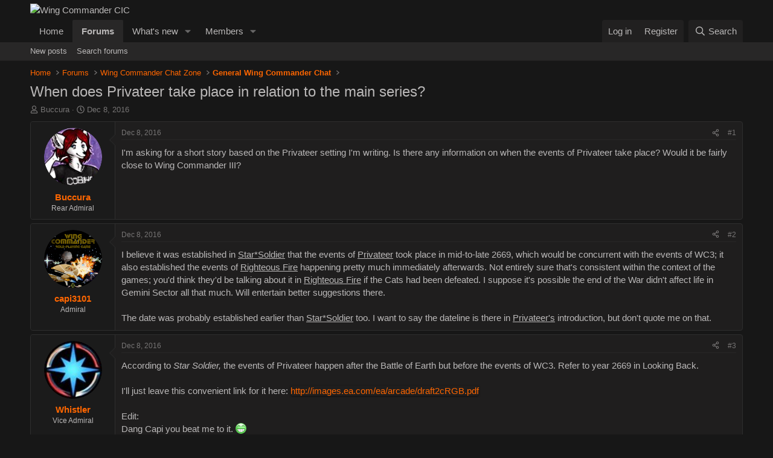

--- FILE ---
content_type: text/html; charset=utf-8
request_url: https://www.wcnews.com/chatzone/threads/when-does-privateer-take-place-in-relation-to-the-main-series.28653/
body_size: 16755
content:
<!DOCTYPE html>
<html id="XF" lang="en-US" dir="LTR"
	data-xf="2.3"
	data-app="public"
	
	
	data-template="thread_view"
	data-container-key="node-4"
	data-content-key="thread-28653"
	data-logged-in="false"
	data-cookie-prefix="xf_"
	data-csrf="1769602917,fe04f71667ea11b6780dc1e0e4157887"
	class="has-no-js template-thread_view"
	>
<head>
	
	
	

	<meta charset="utf-8" />
	<title>When does Privateer take place in relation to the main series? | Wing Commander CIC</title>
	<link rel="manifest" href="/chatzone/webmanifest.php">

	<meta http-equiv="X-UA-Compatible" content="IE=Edge" />
	<meta name="viewport" content="width=device-width, initial-scale=1, viewport-fit=cover">

	
		<meta name="theme-color" content="#171717" />
	

	<meta name="apple-mobile-web-app-title" content="WC CIC">
	

	
		
		<meta name="description" content="I&#039;m asking for a short story based on the Privateer setting I&#039;m writing. Is there any information on when the events of Privateer take place? Would it be..." />
		<meta property="og:description" content="I&#039;m asking for a short story based on the Privateer setting I&#039;m writing. Is there any information on when the events of Privateer take place? Would it be fairly close to Wing Commander III?" />
		<meta property="twitter:description" content="I&#039;m asking for a short story based on the Privateer setting I&#039;m writing. Is there any information on when the events of Privateer take place? Would it be fairly close to Wing Commander III?" />
	
	
		<meta property="og:url" content="https://www.wcnews.com/chatzone/threads/when-does-privateer-take-place-in-relation-to-the-main-series.28653/" />
	
		<link rel="canonical" href="https://www.wcnews.com/chatzone/threads/when-does-privateer-take-place-in-relation-to-the-main-series.28653/" />
	

	
		
	
	
	<meta property="og:site_name" content="Wing Commander CIC" />


	
	
		
	
	
	<meta property="og:type" content="website" />


	
	
		
	
	
	
		<meta property="og:title" content="When does Privateer take place in relation to the main series?" />
		<meta property="twitter:title" content="When does Privateer take place in relation to the main series?" />
	


	
	
	
	

	
	
	
	

	<link rel="stylesheet" href="/chatzone/css.php?css=public%3Anormalize.css%2Cpublic%3Afa.css%2Cpublic%3Acore.less%2Cpublic%3Aapp.less&amp;s=16&amp;l=1&amp;d=1766874587&amp;k=2a9bf5217445de61b70020194b7a2a419213dce7" />

	<link rel="stylesheet" href="/chatzone/css.php?css=public%3Abb_code.less&amp;s=16&amp;l=1&amp;d=1766874587&amp;k=b52e7efd766ac8b62f97e34f34a1d8d5f6c31012" />
<link rel="stylesheet" href="/chatzone/css.php?css=public%3Amessage.less&amp;s=16&amp;l=1&amp;d=1766874587&amp;k=54036bc9ddd8e85f7ffbd5221f7e22bef74365dd" />
<link rel="stylesheet" href="/chatzone/css.php?css=public%3Ashare_controls.less&amp;s=16&amp;l=1&amp;d=1766874587&amp;k=f6c272a805170e2d8bd3dd243d4b00c8e8a23101" />
<link rel="stylesheet" href="/chatzone/css.php?css=public%3Aextra.less&amp;s=16&amp;l=1&amp;d=1766874587&amp;k=5fb816dae490e10655e2894b750120d7a0ae3afc" />


	
		<script src="https://www.wcnews.com/chatzone/js/xf/preamble.min.js?_v=0ce9958d"></script>
	

	
	<script src="https://www.wcnews.com/chatzone/js/vendor/vendor-compiled.js?_v=0ce9958d" defer></script>
	<script src="https://www.wcnews.com/chatzone/js/xf/core-compiled.js?_v=0ce9958d" defer></script>

	<script>
		XF.ready(() =>
		{
			XF.extendObject(true, XF.config, {
				// 
				userId: 0,
				enablePush: true,
				pushAppServerKey: 'BFuCy6eD/2NnS4+5KAnobLbUnMLbXl/67DZgz9cLOrTzRYiUVsLoksNmncz5EE8aelFXkT/b9f9B4hLBKSJ2Xqc=',
				url: {
					fullBase: 'https://www.wcnews.com/chatzone/',
					basePath: '/chatzone/',
					css: '/chatzone/css.php?css=__SENTINEL__&s=16&l=1&d=1766874587',
					js: 'https://www.wcnews.com/chatzone/js/__SENTINEL__?_v=0ce9958d',
					icon: '/chatzone/data/local/icons/__VARIANT__.svg?v=1766874587#__NAME__',
					iconInline: '/chatzone/styles/fa/__VARIANT__/__NAME__.svg?v=5.15.3',
					keepAlive: '/chatzone/login/keep-alive'
				},
				cookie: {
					path: '/',
					domain: '',
					prefix: 'xf_',
					secure: true,
					consentMode: 'disabled',
					consented: ["optional","_third_party"]
				},
				cacheKey: 'f3ed7234243583f554e27d349fe769c5',
				csrf: '1769602917,fe04f71667ea11b6780dc1e0e4157887',
				js: {},
				fullJs: false,
				css: {"public:bb_code.less":true,"public:message.less":true,"public:share_controls.less":true,"public:extra.less":true},
				time: {
					now: 1769602917,
					today: 1769576400,
					todayDow: 3,
					tomorrow: 1769662800,
					yesterday: 1769490000,
					week: 1769058000,
					month: 1767243600,
					year: 1767243600
				},
				style: {
					light: '',
					dark: '',
					defaultColorScheme: 'dark'
				},
				borderSizeFeature: '3px',
				fontAwesomeWeight: 'r',
				enableRtnProtect: true,
				
				enableFormSubmitSticky: true,
				imageOptimization: '0',
				imageOptimizationQuality: 0.85,
				uploadMaxFilesize: 20971520,
				uploadMaxWidth: 0,
				uploadMaxHeight: 0,
				allowedVideoExtensions: ["m4v","mov","mp4","mp4v","mpeg","mpg","ogv","webm"],
				allowedAudioExtensions: ["mp3","opus","ogg","wav"],
				shortcodeToEmoji: true,
				visitorCounts: {
					conversations_unread: '0',
					alerts_unviewed: '0',
					total_unread: '0',
					title_count: true,
					icon_indicator: true
				},
				jsMt: {"xf\/action.js":"1a4e2b75","xf\/embed.js":"a9213bc7","xf\/form.js":"a9213bc7","xf\/structure.js":"1a4e2b75","xf\/tooltip.js":"a9213bc7"},
				jsState: {},
				publicMetadataLogoUrl: '',
				publicPushBadgeUrl: 'https://www.wcnews.com/chatzone/styles/default/xenforo/bell.png'
			})

			XF.extendObject(XF.phrases, {
				// 
				date_x_at_time_y:     "{date} at {time}",
				day_x_at_time_y:      "{day} at {time}",
				yesterday_at_x:       "Yesterday at {time}",
				x_minutes_ago:        "{minutes} minutes ago",
				one_minute_ago:       "1 minute ago",
				a_moment_ago:         "A moment ago",
				today_at_x:           "Today at {time}",
				in_a_moment:          "In a moment",
				in_a_minute:          "In a minute",
				in_x_minutes:         "In {minutes} minutes",
				later_today_at_x:     "Later today at {time}",
				tomorrow_at_x:        "Tomorrow at {time}",
				short_date_x_minutes: "{minutes}m",
				short_date_x_hours:   "{hours}h",
				short_date_x_days:    "{days}d",

				day0: "Sunday",
				day1: "Monday",
				day2: "Tuesday",
				day3: "Wednesday",
				day4: "Thursday",
				day5: "Friday",
				day6: "Saturday",

				dayShort0: "Sun",
				dayShort1: "Mon",
				dayShort2: "Tue",
				dayShort3: "Wed",
				dayShort4: "Thu",
				dayShort5: "Fri",
				dayShort6: "Sat",

				month0: "January",
				month1: "February",
				month2: "March",
				month3: "April",
				month4: "May",
				month5: "June",
				month6: "July",
				month7: "August",
				month8: "September",
				month9: "October",
				month10: "November",
				month11: "December",

				active_user_changed_reload_page: "The active user has changed. Reload the page for the latest version.",
				server_did_not_respond_in_time_try_again: "The server did not respond in time. Please try again.",
				oops_we_ran_into_some_problems: "Oops! We ran into some problems.",
				oops_we_ran_into_some_problems_more_details_console: "Oops! We ran into some problems. Please try again later. More error details may be in the browser console.",
				file_too_large_to_upload: "The file is too large to be uploaded.",
				uploaded_file_is_too_large_for_server_to_process: "The uploaded file is too large for the server to process.",
				files_being_uploaded_are_you_sure: "Files are still being uploaded. Are you sure you want to submit this form?",
				attach: "Attach files",
				rich_text_box: "Rich text box",
				close: "Close",
				link_copied_to_clipboard: "Link copied to clipboard.",
				text_copied_to_clipboard: "Text copied to clipboard.",
				loading: "Loading…",
				you_have_exceeded_maximum_number_of_selectable_items: "You have exceeded the maximum number of selectable items.",

				processing: "Processing",
				'processing...': "Processing…",

				showing_x_of_y_items: "Showing {count} of {total} items",
				showing_all_items: "Showing all items",
				no_items_to_display: "No items to display",

				number_button_up: "Increase",
				number_button_down: "Decrease",

				push_enable_notification_title: "Push notifications enabled successfully at Wing Commander CIC",
				push_enable_notification_body: "Thank you for enabling push notifications!",

				pull_down_to_refresh: "Pull down to refresh",
				release_to_refresh: "Release to refresh",
				refreshing: "Refreshing…"
			})
		})
	</script>

	


	

	
	<script async src="https://www.googletagmanager.com/gtag/js?id=G-5R23TN33Q3"></script>
	<script>
		window.dataLayer = window.dataLayer || [];
		function gtag(){dataLayer.push(arguments);}
		gtag('js', new Date());
		gtag('config', 'G-5R23TN33Q3', {
			// 
			
			
		});
	</script>

</head>
<body data-template="thread_view">

<div class="p-pageWrapper" id="top">

	

	<header class="p-header" id="header">
		<div class="p-header-inner">
			<div class="p-header-content">
				<div class="p-header-logo p-header-logo--image">
					<a href="/chatzone/">
						

	

	
		
		

		
	

	

	<picture data-variations="{&quot;default&quot;:{&quot;1&quot;:&quot;https:\/\/cdn.wcnews.com\/design\/images\/logo\/hd_wccic_trans_cropped.png&quot;,&quot;2&quot;:&quot;https:\/\/cdn.wcnews.com\/design\/images\/logo\/hd_wccic_2x_trans_cropped.png&quot;}}">
		
		
		

		

		<img src="https://cdn.wcnews.com/design/images/logo/hd_wccic_trans_cropped.png" srcset="https://cdn.wcnews.com/design/images/logo/hd_wccic_2x_trans_cropped.png 2x" width="480" height="82" alt="Wing Commander CIC"  />
	</picture>


					</a>
				</div>

				
			</div>
		</div>
	</header>

	
	

	
		<div class="p-navSticky p-navSticky--primary" data-xf-init="sticky-header">
			
		<nav class="p-nav">
			<div class="p-nav-inner">
				<button type="button" class="button button--plain p-nav-menuTrigger" data-xf-click="off-canvas" data-menu=".js-headerOffCanvasMenu" tabindex="0" aria-label="Menu"><span class="button-text">
					<i aria-hidden="true"></i>
				</span></button>

				<div class="p-nav-smallLogo">
					<a href="/chatzone/">
						

	

	
		
		

		
	

	

	<picture data-variations="{&quot;default&quot;:{&quot;1&quot;:&quot;https:\/\/cdn.wcnews.com\/design\/images\/logo\/hd_wccic_trans_cropped.png&quot;,&quot;2&quot;:null}}">
		
		
		

		

		<img src="https://cdn.wcnews.com/design/images/logo/hd_wccic_trans_cropped.png"  width="480" height="82" alt="Wing Commander CIC"  />
	</picture>


					</a>
				</div>

				<div class="p-nav-scroller hScroller" data-xf-init="h-scroller" data-auto-scroll=".p-navEl.is-selected">
					<div class="hScroller-scroll">
						<ul class="p-nav-list js-offCanvasNavSource">
							
								<li>
									
	<div class="p-navEl " >
	

		
	
	<a href="https://www.wcnews.com"
	class="p-navEl-link "
	
	data-xf-key="1"
	data-nav-id="home">Home</a>


		

		
	
	</div>

								</li>
							
								<li>
									
	<div class="p-navEl is-selected" data-has-children="true">
	

		
	
	<a href="/chatzone/"
	class="p-navEl-link p-navEl-link--splitMenu "
	
	
	data-nav-id="forums">Forums</a>


		<a data-xf-key="2"
			data-xf-click="menu"
			data-menu-pos-ref="< .p-navEl"
			class="p-navEl-splitTrigger"
			role="button"
			tabindex="0"
			aria-label="Toggle expanded"
			aria-expanded="false"
			aria-haspopup="true"></a>

		
	
		<div class="menu menu--structural" data-menu="menu" aria-hidden="true">
			<div class="menu-content">
				
					
	
	
	<a href="/chatzone/whats-new/posts/"
	class="menu-linkRow u-indentDepth0 js-offCanvasCopy "
	
	
	data-nav-id="newPosts">New posts</a>

	

				
					
	
	
	<a href="/chatzone/search/?type=post"
	class="menu-linkRow u-indentDepth0 js-offCanvasCopy "
	
	
	data-nav-id="searchForums">Search forums</a>

	

				
			</div>
		</div>
	
	</div>

								</li>
							
								<li>
									
	<div class="p-navEl " data-has-children="true">
	

		
	
	<a href="/chatzone/whats-new/"
	class="p-navEl-link p-navEl-link--splitMenu "
	
	
	data-nav-id="whatsNew">What's new</a>


		<a data-xf-key="3"
			data-xf-click="menu"
			data-menu-pos-ref="< .p-navEl"
			class="p-navEl-splitTrigger"
			role="button"
			tabindex="0"
			aria-label="Toggle expanded"
			aria-expanded="false"
			aria-haspopup="true"></a>

		
	
		<div class="menu menu--structural" data-menu="menu" aria-hidden="true">
			<div class="menu-content">
				
					
	
	
	<a href="/chatzone/featured/"
	class="menu-linkRow u-indentDepth0 js-offCanvasCopy "
	
	
	data-nav-id="featured">Featured content</a>

	

				
					
	
	
	<a href="/chatzone/whats-new/posts/"
	class="menu-linkRow u-indentDepth0 js-offCanvasCopy "
	 rel="nofollow"
	
	data-nav-id="whatsNewPosts">New posts</a>

	

				
					
	
	
	<a href="/chatzone/whats-new/latest-activity"
	class="menu-linkRow u-indentDepth0 js-offCanvasCopy "
	 rel="nofollow"
	
	data-nav-id="latestActivity">Latest activity</a>

	

				
			</div>
		</div>
	
	</div>

								</li>
							
								<li>
									
	<div class="p-navEl " data-has-children="true">
	

		
	
	<a href="/chatzone/members/"
	class="p-navEl-link p-navEl-link--splitMenu "
	
	
	data-nav-id="members">Members</a>


		<a data-xf-key="4"
			data-xf-click="menu"
			data-menu-pos-ref="< .p-navEl"
			class="p-navEl-splitTrigger"
			role="button"
			tabindex="0"
			aria-label="Toggle expanded"
			aria-expanded="false"
			aria-haspopup="true"></a>

		
	
		<div class="menu menu--structural" data-menu="menu" aria-hidden="true">
			<div class="menu-content">
				
					
	
	
	<a href="/chatzone/online/"
	class="menu-linkRow u-indentDepth0 js-offCanvasCopy "
	
	
	data-nav-id="currentVisitors">Current visitors</a>

	

				
			</div>
		</div>
	
	</div>

								</li>
							
						</ul>
					</div>
				</div>

				<div class="p-nav-opposite">
					<div class="p-navgroup p-account p-navgroup--guest">
						
							<a href="/chatzone/login/" class="p-navgroup-link p-navgroup-link--textual p-navgroup-link--logIn"
								data-xf-click="overlay" data-follow-redirects="on">
								<span class="p-navgroup-linkText">Log in</span>
							</a>
							
								<a href="/chatzone/register/" class="p-navgroup-link p-navgroup-link--textual p-navgroup-link--register"
									data-xf-click="overlay" data-follow-redirects="on">
									<span class="p-navgroup-linkText">Register</span>
								</a>
							
						
					</div>

					<div class="p-navgroup p-discovery">
						<a href="/chatzone/whats-new/"
							class="p-navgroup-link p-navgroup-link--iconic p-navgroup-link--whatsnew"
							aria-label="What&#039;s new"
							title="What&#039;s new">
							<i aria-hidden="true"></i>
							<span class="p-navgroup-linkText">What's new</span>
						</a>

						
							<a href="/chatzone/search/"
								class="p-navgroup-link p-navgroup-link--iconic p-navgroup-link--search"
								data-xf-click="menu"
								data-xf-key="/"
								aria-label="Search"
								aria-expanded="false"
								aria-haspopup="true"
								title="Search">
								<i aria-hidden="true"></i>
								<span class="p-navgroup-linkText">Search</span>
							</a>
							<div class="menu menu--structural menu--wide" data-menu="menu" aria-hidden="true">
								<form action="/chatzone/search/search" method="post"
									class="menu-content"
									data-xf-init="quick-search">

									<h3 class="menu-header">Search</h3>
									
									<div class="menu-row">
										
											<div class="inputGroup inputGroup--joined">
												<input type="text" class="input" name="keywords" data-acurl="/chatzone/search/auto-complete" placeholder="Search…" aria-label="Search" data-menu-autofocus="true" />
												
			<select name="constraints" class="js-quickSearch-constraint input" aria-label="Search within">
				<option value="">Everywhere</option>
<option value="{&quot;search_type&quot;:&quot;post&quot;}">Threads</option>
<option value="{&quot;search_type&quot;:&quot;post&quot;,&quot;c&quot;:{&quot;nodes&quot;:[4],&quot;child_nodes&quot;:1}}">This forum</option>
<option value="{&quot;search_type&quot;:&quot;post&quot;,&quot;c&quot;:{&quot;thread&quot;:28653}}">This thread</option>

			</select>
		
											</div>
										
									</div>

									
									<div class="menu-row">
										<label class="iconic"><input type="checkbox"  name="c[title_only]" value="1" /><i aria-hidden="true"></i><span class="iconic-label">Search titles only

													
													<span tabindex="0" role="button"
														data-xf-init="tooltip" data-trigger="hover focus click" title="Tags will also be searched in content where tags are supported">

														<i class="fa--xf far fa-question-circle  u-muted u-smaller"><svg xmlns="http://www.w3.org/2000/svg" role="img" ><title>Note</title><use href="/chatzone/data/local/icons/regular.svg?v=1766874587#question-circle"></use></svg></i>
													</span></span></label>

									</div>
									
									<div class="menu-row">
										<div class="inputGroup">
											<span class="inputGroup-text" id="ctrl_search_menu_by_member">By:</span>
											<input type="text" class="input" name="c[users]" data-xf-init="auto-complete" placeholder="Member" aria-labelledby="ctrl_search_menu_by_member" />
										</div>
									</div>
									<div class="menu-footer">
									<span class="menu-footer-controls">
										<button type="submit" class="button button--icon button--icon--search button--primary"><i class="fa--xf far fa-search "><svg xmlns="http://www.w3.org/2000/svg" role="img" aria-hidden="true" ><use href="/chatzone/data/local/icons/regular.svg?v=1766874587#search"></use></svg></i><span class="button-text">Search</span></button>
										<button type="submit" class="button " name="from_search_menu"><span class="button-text">Advanced search…</span></button>
									</span>
									</div>

									<input type="hidden" name="_xfToken" value="1769602917,fe04f71667ea11b6780dc1e0e4157887" />
								</form>
							</div>
						
					</div>
				</div>
			</div>
		</nav>
	
		</div>
		
		
			<div class="p-sectionLinks">
				<div class="p-sectionLinks-inner hScroller" data-xf-init="h-scroller">
					<div class="hScroller-scroll">
						<ul class="p-sectionLinks-list">
							
								<li>
									
	<div class="p-navEl " >
	

		
	
	<a href="/chatzone/whats-new/posts/"
	class="p-navEl-link "
	
	data-xf-key="alt+1"
	data-nav-id="newPosts">New posts</a>


		

		
	
	</div>

								</li>
							
								<li>
									
	<div class="p-navEl " >
	

		
	
	<a href="/chatzone/search/?type=post"
	class="p-navEl-link "
	
	data-xf-key="alt+2"
	data-nav-id="searchForums">Search forums</a>


		

		
	
	</div>

								</li>
							
						</ul>
					</div>
				</div>
			</div>
			
	
		

	<div class="offCanvasMenu offCanvasMenu--nav js-headerOffCanvasMenu" data-menu="menu" aria-hidden="true" data-ocm-builder="navigation">
		<div class="offCanvasMenu-backdrop" data-menu-close="true"></div>
		<div class="offCanvasMenu-content">
			<div class="offCanvasMenu-header">
				Menu
				<a class="offCanvasMenu-closer" data-menu-close="true" role="button" tabindex="0" aria-label="Close"></a>
			</div>
			
				<div class="p-offCanvasRegisterLink">
					<div class="offCanvasMenu-linkHolder">
						<a href="/chatzone/login/" class="offCanvasMenu-link" data-xf-click="overlay" data-menu-close="true">
							Log in
						</a>
					</div>
					<hr class="offCanvasMenu-separator" />
					
						<div class="offCanvasMenu-linkHolder">
							<a href="/chatzone/register/" class="offCanvasMenu-link" data-xf-click="overlay" data-menu-close="true">
								Register
							</a>
						</div>
						<hr class="offCanvasMenu-separator" />
					
				</div>
			
			<div class="js-offCanvasNavTarget"></div>
			<div class="offCanvasMenu-installBanner js-installPromptContainer" style="display: none;" data-xf-init="install-prompt">
				<div class="offCanvasMenu-installBanner-header">Install the app</div>
				<button type="button" class="button js-installPromptButton"><span class="button-text">Install</span></button>
				<template class="js-installTemplateIOS">
					<div class="js-installTemplateContent">
						<div class="overlay-title">How to install the app on iOS</div>
						<div class="block-body">
							<div class="block-row">
								<p>
									Follow along with the video below to see how to install our site as a web app on your home screen.
								</p>
								<p style="text-align: center">
									<video src="/chatzone/styles/default/xenforo/add_to_home.mp4"
										width="280" height="480" autoplay loop muted playsinline></video>
								</p>
								<p>
									<small><strong>Note:</strong> This feature may not be available in some browsers.</small>
								</p>
							</div>
						</div>
					</div>
				</template>
			</div>
		</div>
	</div>

	<div class="p-body">
		<div class="p-body-inner">
			<!--XF:EXTRA_OUTPUT-->

			

			

			
			
	
		<ul class="p-breadcrumbs "
			itemscope itemtype="https://schema.org/BreadcrumbList">
			
				

				
				

				
					
					
	<li itemprop="itemListElement" itemscope itemtype="https://schema.org/ListItem">
		<a href="https://www.wcnews.com" itemprop="item">
			<span itemprop="name">Home</span>
		</a>
		<meta itemprop="position" content="1" />
	</li>

				

				
					
					
	<li itemprop="itemListElement" itemscope itemtype="https://schema.org/ListItem">
		<a href="/chatzone/" itemprop="item">
			<span itemprop="name">Forums</span>
		</a>
		<meta itemprop="position" content="2" />
	</li>

				
				
					
					
	<li itemprop="itemListElement" itemscope itemtype="https://schema.org/ListItem">
		<a href="/chatzone/#wing-commander-chat-zone.3" itemprop="item">
			<span itemprop="name">Wing Commander Chat Zone</span>
		</a>
		<meta itemprop="position" content="3" />
	</li>

				
					
					
	<li itemprop="itemListElement" itemscope itemtype="https://schema.org/ListItem">
		<a href="/chatzone/forums/general-wing-commander-chat.4/" itemprop="item">
			<span itemprop="name">General Wing Commander Chat</span>
		</a>
		<meta itemprop="position" content="4" />
	</li>

				
			
		</ul>
	

			

			
	<noscript class="js-jsWarning"><div class="blockMessage blockMessage--important blockMessage--iconic u-noJsOnly">JavaScript is disabled. For a better experience, please enable JavaScript in your browser before proceeding.</div></noscript>

			
	<div class="blockMessage blockMessage--important blockMessage--iconic js-browserWarning" style="display: none">You are using an out of date browser. It  may not display this or other websites correctly.<br />You should upgrade or use an <a href="https://www.google.com/chrome/" target="_blank" rel="noopener">alternative browser</a>.</div>


			
				<div class="p-body-header">
					
						
							<div class="p-title ">
								
									
										<h1 class="p-title-value">When does Privateer take place in relation to the main series?</h1>
									
									
								
							</div>
						

						
							<div class="p-description">
	<ul class="listInline listInline--bullet">
		<li>
			<i class="fa--xf far fa-user "><svg xmlns="http://www.w3.org/2000/svg" role="img" ><title>Thread starter</title><use href="/chatzone/data/local/icons/regular.svg?v=1766874587#user"></use></svg></i>
			<span class="u-srOnly">Thread starter</span>

			<a href="/chatzone/members/buccura.3817/" class="username  u-concealed" dir="auto" data-user-id="3817" data-xf-init="member-tooltip">Buccura</a>
		</li>
		<li>
			<i class="fa--xf far fa-clock "><svg xmlns="http://www.w3.org/2000/svg" role="img" ><title>Start date</title><use href="/chatzone/data/local/icons/regular.svg?v=1766874587#clock"></use></svg></i>
			<span class="u-srOnly">Start date</span>

			<a href="/chatzone/threads/when-does-privateer-take-place-in-relation-to-the-main-series.28653/" class="u-concealed"><time  class="u-dt" dir="auto" datetime="2016-12-08T14:57:39-0500" data-timestamp="1481227059" data-date="Dec 8, 2016" data-time="2:57 PM" data-short="Dec &#039;16" title="Dec 8, 2016 at 2:57 PM">Dec 8, 2016</time></a>
		</li>
		
		
	</ul>
</div>
						
					
				</div>
			

			<div class="p-body-main  ">
				
				<div class="p-body-contentCol"></div>
				

				

				<div class="p-body-content">
					
					<div class="p-body-pageContent">










	
	
	
		
	
	
	


	
	
	
		
	
	
	


	
	
		
	
	
	


	
	



	












	

	
		
	



















<div class="block block--messages" data-xf-init="" data-type="post" data-href="/chatzone/inline-mod/" data-search-target="*">

	<span class="u-anchorTarget" id="posts"></span>

	
		
	

	

	<div class="block-outer"></div>

	

	
		
	<div class="block-outer js-threadStatusField"></div>

	

	<div class="block-container lbContainer"
		data-xf-init="lightbox select-to-quote"
		data-message-selector=".js-post"
		data-lb-id="thread-28653"
		data-lb-universal="0">

		<div class="block-body js-replyNewMessageContainer">
			
				

					

					
						

	
	

	

	
	<article class="message message--post js-post js-inlineModContainer  "
		data-author="Buccura"
		data-content="post-399366"
		id="js-post-399366"
		>

		

		<span class="u-anchorTarget" id="post-399366"></span>

		
			<div class="message-inner">
				
					<div class="message-cell message-cell--user">
						

	<section class="message-user"
		
		
		>

		

		<div class="message-avatar ">
			<div class="message-avatar-wrapper">
				<a href="/chatzone/members/buccura.3817/" class="avatar avatar--m" data-user-id="3817" data-xf-init="member-tooltip">
			<img src="https://www.wcnews.com/chatzone/data/avatars/m/3/3817.jpg?1316195869"  alt="Buccura" class="avatar-u3817-m" width="96" height="96" loading="lazy" /> 
		</a>
				
			</div>
		</div>
		<div class="message-userDetails">
			<h4 class="message-name"><a href="/chatzone/members/buccura.3817/" class="username " dir="auto" data-user-id="3817" data-xf-init="member-tooltip">Buccura</a></h4>
			<h5 class="userTitle message-userTitle" dir="auto">Rear Admiral</h5>
			
		</div>
		
			
			
		
		<span class="message-userArrow"></span>
	</section>

					</div>
				

				
					<div class="message-cell message-cell--main">
					
						<div class="message-main js-quickEditTarget">

							
								

	

	<header class="message-attribution message-attribution--split">
		<ul class="message-attribution-main listInline ">
			
			
			<li class="u-concealed">
				<a href="/chatzone/threads/when-does-privateer-take-place-in-relation-to-the-main-series.28653/post-399366" rel="nofollow" >
					<time  class="u-dt" dir="auto" datetime="2016-12-08T14:57:39-0500" data-timestamp="1481227059" data-date="Dec 8, 2016" data-time="2:57 PM" data-short="Dec &#039;16" title="Dec 8, 2016 at 2:57 PM">Dec 8, 2016</time>
				</a>
			</li>
			
		</ul>

		<ul class="message-attribution-opposite message-attribution-opposite--list ">
			
			<li>
				<a href="/chatzone/threads/when-does-privateer-take-place-in-relation-to-the-main-series.28653/post-399366"
					class="message-attribution-gadget"
					data-xf-init="share-tooltip"
					data-href="/chatzone/posts/399366/share"
					aria-label="Share"
					rel="nofollow">
					<i class="fa--xf far fa-share-alt "><svg xmlns="http://www.w3.org/2000/svg" role="img" aria-hidden="true" ><use href="/chatzone/data/local/icons/regular.svg?v=1766874587#share-alt"></use></svg></i>
				</a>
			</li>
			
				<li class="u-hidden js-embedCopy">
					
	<a href="javascript:"
		data-xf-init="copy-to-clipboard"
		data-copy-text="&lt;div class=&quot;js-xf-embed&quot; data-url=&quot;https://www.wcnews.com/chatzone&quot; data-content=&quot;post-399366&quot;&gt;&lt;/div&gt;&lt;script defer src=&quot;https://www.wcnews.com/chatzone/js/xf/external_embed.js?_v=0ce9958d&quot;&gt;&lt;/script&gt;"
		data-success="Embed code HTML copied to clipboard."
		class="">
		<i class="fa--xf far fa-code "><svg xmlns="http://www.w3.org/2000/svg" role="img" aria-hidden="true" ><use href="/chatzone/data/local/icons/regular.svg?v=1766874587#code"></use></svg></i>
	</a>

				</li>
			
			
			
				<li>
					<a href="/chatzone/threads/when-does-privateer-take-place-in-relation-to-the-main-series.28653/post-399366" rel="nofollow">
						#1
					</a>
				</li>
			
		</ul>
	</header>

							

							<div class="message-content js-messageContent">
							

								
									
	
	
	

								

								
									
	

	<div class="message-userContent lbContainer js-lbContainer "
		data-lb-id="post-399366"
		data-lb-caption-desc="Buccura &middot; Dec 8, 2016 at 2:57 PM">

		
			

	
		
	

		

		<article class="message-body js-selectToQuote">
			
				
			

			<div >
				
					<div class="bbWrapper">I&#039;m asking for a short story based on the Privateer setting I&#039;m writing. Is there any information on when the events of Privateer take place? Would it be fairly close to Wing Commander III?</div>
				
			</div>

			<div class="js-selectToQuoteEnd">&nbsp;</div>
			
				
			
		</article>

		
			

	
		
	

		

		
	</div>

								

								
									
	

	

								

								
									
	

								

							
							</div>

							
								
	

	<footer class="message-footer">
		

		

		<div class="reactionsBar js-reactionsList ">
			
		</div>

		<div class="js-historyTarget message-historyTarget toggleTarget" data-href="trigger-href"></div>
	</footer>

							
						</div>

					
					</div>
				
			</div>
		
	</article>

	
	

					

					

				

					

					
						

	
	

	

	
	<article class="message message--post js-post js-inlineModContainer  "
		data-author="capi3101"
		data-content="post-399368"
		id="js-post-399368"
		itemscope itemtype="https://schema.org/Comment" itemid="https://www.wcnews.com/chatzone/posts/399368/">

		
			<meta itemprop="parentItem" itemscope itemid="https://www.wcnews.com/chatzone/threads/when-does-privateer-take-place-in-relation-to-the-main-series.28653/" />
			<meta itemprop="name" content="Post #2" />
		

		<span class="u-anchorTarget" id="post-399368"></span>

		
			<div class="message-inner">
				
					<div class="message-cell message-cell--user">
						

	<section class="message-user"
		itemprop="author"
		itemscope itemtype="https://schema.org/Person"
		itemid="https://www.wcnews.com/chatzone/members/capi3101.6643/">

		
			<meta itemprop="url" content="https://www.wcnews.com/chatzone/members/capi3101.6643/" />
		

		<div class="message-avatar ">
			<div class="message-avatar-wrapper">
				<a href="/chatzone/members/capi3101.6643/" class="avatar avatar--m" data-user-id="6643" data-xf-init="member-tooltip">
			<img src="https://gravatar.com/avatar/4db8f7a3b2a1e2316b00d6b55c1523ad03774442ce1e409e50ee2bff2bd81706?s=96" srcset="https://gravatar.com/avatar/4db8f7a3b2a1e2316b00d6b55c1523ad03774442ce1e409e50ee2bff2bd81706?s=192 2x" alt="capi3101" class="avatar-u6643-m" width="96" height="96" loading="lazy" itemprop="image" /> 
		</a>
				
			</div>
		</div>
		<div class="message-userDetails">
			<h4 class="message-name"><a href="/chatzone/members/capi3101.6643/" class="username " dir="auto" data-user-id="6643" data-xf-init="member-tooltip"><span itemprop="name">capi3101</span></a></h4>
			<h5 class="userTitle message-userTitle" dir="auto" itemprop="jobTitle">Admiral</h5>
			
		</div>
		
			
			
		
		<span class="message-userArrow"></span>
	</section>

					</div>
				

				
					<div class="message-cell message-cell--main">
					
						<div class="message-main js-quickEditTarget">

							
								

	

	<header class="message-attribution message-attribution--split">
		<ul class="message-attribution-main listInline ">
			
			
			<li class="u-concealed">
				<a href="/chatzone/threads/when-does-privateer-take-place-in-relation-to-the-main-series.28653/post-399368" rel="nofollow" itemprop="url">
					<time  class="u-dt" dir="auto" datetime="2016-12-08T18:16:15-0500" data-timestamp="1481238975" data-date="Dec 8, 2016" data-time="6:16 PM" data-short="Dec &#039;16" title="Dec 8, 2016 at 6:16 PM" itemprop="datePublished">Dec 8, 2016</time>
				</a>
			</li>
			
		</ul>

		<ul class="message-attribution-opposite message-attribution-opposite--list ">
			
			<li>
				<a href="/chatzone/threads/when-does-privateer-take-place-in-relation-to-the-main-series.28653/post-399368"
					class="message-attribution-gadget"
					data-xf-init="share-tooltip"
					data-href="/chatzone/posts/399368/share"
					aria-label="Share"
					rel="nofollow">
					<i class="fa--xf far fa-share-alt "><svg xmlns="http://www.w3.org/2000/svg" role="img" aria-hidden="true" ><use href="/chatzone/data/local/icons/regular.svg?v=1766874587#share-alt"></use></svg></i>
				</a>
			</li>
			
				<li class="u-hidden js-embedCopy">
					
	<a href="javascript:"
		data-xf-init="copy-to-clipboard"
		data-copy-text="&lt;div class=&quot;js-xf-embed&quot; data-url=&quot;https://www.wcnews.com/chatzone&quot; data-content=&quot;post-399368&quot;&gt;&lt;/div&gt;&lt;script defer src=&quot;https://www.wcnews.com/chatzone/js/xf/external_embed.js?_v=0ce9958d&quot;&gt;&lt;/script&gt;"
		data-success="Embed code HTML copied to clipboard."
		class="">
		<i class="fa--xf far fa-code "><svg xmlns="http://www.w3.org/2000/svg" role="img" aria-hidden="true" ><use href="/chatzone/data/local/icons/regular.svg?v=1766874587#code"></use></svg></i>
	</a>

				</li>
			
			
			
				<li>
					<a href="/chatzone/threads/when-does-privateer-take-place-in-relation-to-the-main-series.28653/post-399368" rel="nofollow">
						#2
					</a>
				</li>
			
		</ul>
	</header>

							

							<div class="message-content js-messageContent">
							

								
									
	
	
	

								

								
									
	

	<div class="message-userContent lbContainer js-lbContainer "
		data-lb-id="post-399368"
		data-lb-caption-desc="capi3101 &middot; Dec 8, 2016 at 6:16 PM">

		

		<article class="message-body js-selectToQuote">
			
				
			

			<div itemprop="text">
				
					<div class="bbWrapper">I believe it was established in <u>Star*Soldier</u> that the events of <u>Privateer</u> took place in mid-to-late 2669, which would be concurrent with the events of WC3; it also established the events of <u>Righteous Fire</u> happening pretty much immediately afterwards. Not entirely sure that&#039;s consistent within the context of the games; you&#039;d think they&#039;d be talking about it in <u>Righteous Fire</u> if the Cats had been defeated. I suppose it&#039;s possible the end of the War didn&#039;t affect life in Gemini Sector all that much. Will entertain better suggestions there.<br />
<br />
The date was probably established earlier than <u>Star*Soldier</u> too. I want to say the dateline is there in <u>Privateer&#039;s</u> introduction, but don&#039;t quote me on that.</div>
				
			</div>

			<div class="js-selectToQuoteEnd">&nbsp;</div>
			
				
			
		</article>

		

		
	</div>

								

								
									
	

	

								

								
									
	

								

							
							</div>

							
								
	

	<footer class="message-footer">
		
			<div class="message-microdata" itemprop="interactionStatistic" itemtype="https://schema.org/InteractionCounter" itemscope>
				<meta itemprop="userInteractionCount" content="0" />
				<meta itemprop="interactionType" content="https://schema.org/LikeAction" />
			</div>
		

		

		<div class="reactionsBar js-reactionsList ">
			
		</div>

		<div class="js-historyTarget message-historyTarget toggleTarget" data-href="trigger-href"></div>
	</footer>

							
						</div>

					
					</div>
				
			</div>
		
	</article>

	
	

					

					

				

					

					
						

	
	

	

	
	<article class="message message--post js-post js-inlineModContainer  "
		data-author="Whistler"
		data-content="post-399369"
		id="js-post-399369"
		itemscope itemtype="https://schema.org/Comment" itemid="https://www.wcnews.com/chatzone/posts/399369/">

		
			<meta itemprop="parentItem" itemscope itemid="https://www.wcnews.com/chatzone/threads/when-does-privateer-take-place-in-relation-to-the-main-series.28653/" />
			<meta itemprop="name" content="Post #3" />
		

		<span class="u-anchorTarget" id="post-399369"></span>

		
			<div class="message-inner">
				
					<div class="message-cell message-cell--user">
						

	<section class="message-user"
		itemprop="author"
		itemscope itemtype="https://schema.org/Person"
		itemid="https://www.wcnews.com/chatzone/members/whistler.7117/">

		
			<meta itemprop="url" content="https://www.wcnews.com/chatzone/members/whistler.7117/" />
		

		<div class="message-avatar ">
			<div class="message-avatar-wrapper">
				<a href="/chatzone/members/whistler.7117/" class="avatar avatar--m" data-user-id="7117" data-xf-init="member-tooltip">
			<img src="https://www.wcnews.com/chatzone/data/avatars/m/7/7117.jpg?1352920429"  alt="Whistler" class="avatar-u7117-m" width="96" height="96" loading="lazy" itemprop="image" /> 
		</a>
				
			</div>
		</div>
		<div class="message-userDetails">
			<h4 class="message-name"><a href="/chatzone/members/whistler.7117/" class="username " dir="auto" data-user-id="7117" data-xf-init="member-tooltip"><span itemprop="name">Whistler</span></a></h4>
			<h5 class="userTitle message-userTitle" dir="auto" itemprop="jobTitle">Vice Admiral</h5>
			
		</div>
		
			
			
		
		<span class="message-userArrow"></span>
	</section>

					</div>
				

				
					<div class="message-cell message-cell--main">
					
						<div class="message-main js-quickEditTarget">

							
								

	

	<header class="message-attribution message-attribution--split">
		<ul class="message-attribution-main listInline ">
			
			
			<li class="u-concealed">
				<a href="/chatzone/threads/when-does-privateer-take-place-in-relation-to-the-main-series.28653/post-399369" rel="nofollow" itemprop="url">
					<time  class="u-dt" dir="auto" datetime="2016-12-08T18:40:17-0500" data-timestamp="1481240417" data-date="Dec 8, 2016" data-time="6:40 PM" data-short="Dec &#039;16" title="Dec 8, 2016 at 6:40 PM" itemprop="datePublished">Dec 8, 2016</time>
				</a>
			</li>
			
		</ul>

		<ul class="message-attribution-opposite message-attribution-opposite--list ">
			
			<li>
				<a href="/chatzone/threads/when-does-privateer-take-place-in-relation-to-the-main-series.28653/post-399369"
					class="message-attribution-gadget"
					data-xf-init="share-tooltip"
					data-href="/chatzone/posts/399369/share"
					aria-label="Share"
					rel="nofollow">
					<i class="fa--xf far fa-share-alt "><svg xmlns="http://www.w3.org/2000/svg" role="img" aria-hidden="true" ><use href="/chatzone/data/local/icons/regular.svg?v=1766874587#share-alt"></use></svg></i>
				</a>
			</li>
			
				<li class="u-hidden js-embedCopy">
					
	<a href="javascript:"
		data-xf-init="copy-to-clipboard"
		data-copy-text="&lt;div class=&quot;js-xf-embed&quot; data-url=&quot;https://www.wcnews.com/chatzone&quot; data-content=&quot;post-399369&quot;&gt;&lt;/div&gt;&lt;script defer src=&quot;https://www.wcnews.com/chatzone/js/xf/external_embed.js?_v=0ce9958d&quot;&gt;&lt;/script&gt;"
		data-success="Embed code HTML copied to clipboard."
		class="">
		<i class="fa--xf far fa-code "><svg xmlns="http://www.w3.org/2000/svg" role="img" aria-hidden="true" ><use href="/chatzone/data/local/icons/regular.svg?v=1766874587#code"></use></svg></i>
	</a>

				</li>
			
			
			
				<li>
					<a href="/chatzone/threads/when-does-privateer-take-place-in-relation-to-the-main-series.28653/post-399369" rel="nofollow">
						#3
					</a>
				</li>
			
		</ul>
	</header>

							

							<div class="message-content js-messageContent">
							

								
									
	
	
	

								

								
									
	

	<div class="message-userContent lbContainer js-lbContainer "
		data-lb-id="post-399369"
		data-lb-caption-desc="Whistler &middot; Dec 8, 2016 at 6:40 PM">

		

		<article class="message-body js-selectToQuote">
			
				
			

			<div itemprop="text">
				
					<div class="bbWrapper">According to <i>Star Soldier,</i> the events of Privateer happen after the Battle of Earth but before the events of WC3. Refer to year 2669 in Looking Back.<br />
<br />
I&#039;ll just leave this convenient link for it here: <a href="http://images.ea.com/ea/arcade/draft2cRGB.pdf" target="_blank" class="link link--external" rel="nofollow ugc noopener">http://images.ea.com/ea/arcade/draft2cRGB.pdf</a><br />
<br />
Edit:<br />
Dang Capi you beat me to it. <img src="/chatzone/styles/default/xenforo/smilies/biggrin.png"  class="smilie" loading="lazy" alt=":D" title="Big Grin    :D" data-shortname=":D" /></div>
				
			</div>

			<div class="js-selectToQuoteEnd">&nbsp;</div>
			
				
			
		</article>

		

		
	</div>

								

								
									
	

	

								

								
									
	

								

							
							</div>

							
								
	

	<footer class="message-footer">
		
			<div class="message-microdata" itemprop="interactionStatistic" itemtype="https://schema.org/InteractionCounter" itemscope>
				<meta itemprop="userInteractionCount" content="0" />
				<meta itemprop="interactionType" content="https://schema.org/LikeAction" />
			</div>
		

		

		<div class="reactionsBar js-reactionsList ">
			
		</div>

		<div class="js-historyTarget message-historyTarget toggleTarget" data-href="trigger-href"></div>
	</footer>

							
						</div>

					
					</div>
				
			</div>
		
	</article>

	
	

					

					

				

					

					
						

	
	

	

	
	<article class="message message--post js-post js-inlineModContainer  "
		data-author="Bandit LOAF"
		data-content="post-399370"
		id="js-post-399370"
		itemscope itemtype="https://schema.org/Comment" itemid="https://www.wcnews.com/chatzone/posts/399370/">

		
			<meta itemprop="parentItem" itemscope itemid="https://www.wcnews.com/chatzone/threads/when-does-privateer-take-place-in-relation-to-the-main-series.28653/" />
			<meta itemprop="name" content="Post #4" />
		

		<span class="u-anchorTarget" id="post-399370"></span>

		
			<div class="message-inner">
				
					<div class="message-cell message-cell--user">
						

	<section class="message-user"
		itemprop="author"
		itemscope itemtype="https://schema.org/Person"
		itemid="https://www.wcnews.com/chatzone/members/bandit-loaf.5/">

		
			<meta itemprop="url" content="https://www.wcnews.com/chatzone/members/bandit-loaf.5/" />
		

		<div class="message-avatar ">
			<div class="message-avatar-wrapper">
				<a href="/chatzone/members/bandit-loaf.5/" class="avatar avatar--m" data-user-id="5" data-xf-init="member-tooltip">
			<img src="https://www.wcnews.com/chatzone/data/avatars/m/0/5.jpg?1481330152" srcset="https://www.wcnews.com/chatzone/data/avatars/l/0/5.jpg?1481330152 2x" alt="Bandit LOAF" class="avatar-u5-m" width="96" height="96" loading="lazy" itemprop="image" /> 
		</a>
				
			</div>
		</div>
		<div class="message-userDetails">
			<h4 class="message-name"><a href="/chatzone/members/bandit-loaf.5/" class="username " dir="auto" data-user-id="5" data-xf-init="member-tooltip"><span class="username--staff username--moderator username--admin" itemprop="name">Bandit LOAF</span></a></h4>
			<h5 class="userTitle message-userTitle" dir="auto" itemprop="jobTitle">Long Live the Confederation!</h5>
			
		</div>
		
			
			
		
		<span class="message-userArrow"></span>
	</section>

					</div>
				

				
					<div class="message-cell message-cell--main">
					
						<div class="message-main js-quickEditTarget">

							
								

	

	<header class="message-attribution message-attribution--split">
		<ul class="message-attribution-main listInline ">
			
			
			<li class="u-concealed">
				<a href="/chatzone/threads/when-does-privateer-take-place-in-relation-to-the-main-series.28653/post-399370" rel="nofollow" itemprop="url">
					<time  class="u-dt" dir="auto" datetime="2016-12-08T18:46:38-0500" data-timestamp="1481240798" data-date="Dec 8, 2016" data-time="6:46 PM" data-short="Dec &#039;16" title="Dec 8, 2016 at 6:46 PM" itemprop="datePublished">Dec 8, 2016</time>
				</a>
			</li>
			
		</ul>

		<ul class="message-attribution-opposite message-attribution-opposite--list ">
			
			<li>
				<a href="/chatzone/threads/when-does-privateer-take-place-in-relation-to-the-main-series.28653/post-399370"
					class="message-attribution-gadget"
					data-xf-init="share-tooltip"
					data-href="/chatzone/posts/399370/share"
					aria-label="Share"
					rel="nofollow">
					<i class="fa--xf far fa-share-alt "><svg xmlns="http://www.w3.org/2000/svg" role="img" aria-hidden="true" ><use href="/chatzone/data/local/icons/regular.svg?v=1766874587#share-alt"></use></svg></i>
				</a>
			</li>
			
				<li class="u-hidden js-embedCopy">
					
	<a href="javascript:"
		data-xf-init="copy-to-clipboard"
		data-copy-text="&lt;div class=&quot;js-xf-embed&quot; data-url=&quot;https://www.wcnews.com/chatzone&quot; data-content=&quot;post-399370&quot;&gt;&lt;/div&gt;&lt;script defer src=&quot;https://www.wcnews.com/chatzone/js/xf/external_embed.js?_v=0ce9958d&quot;&gt;&lt;/script&gt;"
		data-success="Embed code HTML copied to clipboard."
		class="">
		<i class="fa--xf far fa-code "><svg xmlns="http://www.w3.org/2000/svg" role="img" aria-hidden="true" ><use href="/chatzone/data/local/icons/regular.svg?v=1766874587#code"></use></svg></i>
	</a>

				</li>
			
			
			
				<li>
					<a href="/chatzone/threads/when-does-privateer-take-place-in-relation-to-the-main-series.28653/post-399370" rel="nofollow">
						#4
					</a>
				</li>
			
		</ul>
	</header>

							

							<div class="message-content js-messageContent">
							

								
									
	
	
	

								

								
									
	

	<div class="message-userContent lbContainer js-lbContainer "
		data-lb-id="post-399370"
		data-lb-caption-desc="Bandit LOAF &middot; Dec 8, 2016 at 6:46 PM">

		

		<article class="message-body js-selectToQuote">
			
				
			

			<div itemprop="text">
				
					<div class="bbWrapper">The short answer is that Privateer takes place around the same time as Wing Commander III. The year is actually the first word in the game. From the intro: &quot;2669, Gemini Sector, Troy System...&quot;<br />
<br />
The long answer is the same, but with some interesting notes:<br />
<br />
- When they started to make Privateer, Wing Commander III was two years away... so the choice of 2669 was to make sure it happened AFTER Wing Commander II more than anything else. <br />
<br />
- Origin used 2670 instead of 2669 in some advertising. Case in point: <a href="https://cdn.wcnews.com/newestshots/full/IMG_0022.JPG" target="_blank" class="link link--external" rel="noopener">https://cdn.wcnews.com/newestshots/full/IMG_0022.JPG</a> (&quot;The year is 2670...&quot;)<br />
<br />
- Wing Commander III itself doesn&#039;t have a great understanding of when Wing Commander III takes place. While the manual makes it clear that Blair is being transferred to the Victory around July 2669, the actual game doesn&#039;t say this anywhere... and the intention may have been to set it as many as seven years later! Some background: <a href="https://www.wcnews.com/news/2015/02/18/startling-discovery-adds-new-wc3-facts-to-the-universe" class="link link--internal">https://www.wcnews.com/news/2015/02/18/startling-discovery-adds-new-wc3-facts-to-the-universe</a> (No later sources reference this and now totally contradict it... but it&#039;s interesting because that was apparently the choice made at a point when people *did* know when Privateer was set but nothing else that would later be established about 2669.)<br />
<br />
- Righteous Fire is also problematic, as the intro begins &quot;Jolson Pleasure Base. One year later...&quot; implying that it&#039;s a year after a game established to have been set in 2669 (so... 2670.) The issue there is that the Kilrathi War is now established to have ended in 2669.</div>
				
			</div>

			<div class="js-selectToQuoteEnd">&nbsp;</div>
			
				
			
		</article>

		

		
	</div>

								

								
									
	

	
		<div class="message-lastEdit">
			
				Last edited by a moderator: <time  class="u-dt" dir="auto" datetime="2018-05-24T15:35:07-0400" data-timestamp="1527190507" data-date="May 24, 2018" data-time="3:35 PM" data-short="May &#039;18" title="May 24, 2018 at 3:35 PM" itemprop="dateModified">May 24, 2018</time>
			
		</div>
	

								

								
									
	

								

							
							</div>

							
								
	

	<footer class="message-footer">
		
			<div class="message-microdata" itemprop="interactionStatistic" itemtype="https://schema.org/InteractionCounter" itemscope>
				<meta itemprop="userInteractionCount" content="2" />
				<meta itemprop="interactionType" content="https://schema.org/LikeAction" />
			</div>
		

		

		<div class="reactionsBar js-reactionsList is-active">
			
	
	
		<ul class="reactionSummary">
		
			<li><span class="reaction reaction--small reaction--1" data-reaction-id="1"><i aria-hidden="true"></i><img src="data:image/svg+xml,%3Csvg%20xmlns%3D%22http%3A%2F%2Fwww.w3.org%2F2000%2Fsvg%22%20viewBox%3D%220%200%2064%2064%22%3E%3Ctext%20x%3D%2250%25%22%20y%3D%2250%25%22%20text-anchor%3D%22middle%22%20dominant-baseline%3D%22central%22%20font-size%3D%2254%22%3E%F0%9F%91%8D%3C%2Ftext%3E%3C%2Fsvg%3E" loading="lazy" width="22" height="22" class="reaction-image reaction-image--emoji js-reaction" alt="Like" title="Like" /></span></li>
		
		</ul>
	


<span class="u-srOnly">Reactions:</span>
<a class="reactionsBar-link" href="/chatzone/posts/399370/reactions" data-xf-click="overlay" data-cache="false" rel="nofollow"><bdi>wcnut</bdi> and <bdi>Baggins</bdi></a>
		</div>

		<div class="js-historyTarget message-historyTarget toggleTarget" data-href="trigger-href"></div>
	</footer>

							
						</div>

					
					</div>
				
			</div>
		
	</article>

	
	

					

					

				

					

					
						

	
	

	

	
	<article class="message message--post js-post js-inlineModContainer  "
		data-author="Buccura"
		data-content="post-399376"
		id="js-post-399376"
		itemscope itemtype="https://schema.org/Comment" itemid="https://www.wcnews.com/chatzone/posts/399376/">

		
			<meta itemprop="parentItem" itemscope itemid="https://www.wcnews.com/chatzone/threads/when-does-privateer-take-place-in-relation-to-the-main-series.28653/" />
			<meta itemprop="name" content="Post #5" />
		

		<span class="u-anchorTarget" id="post-399376"></span>

		
			<div class="message-inner">
				
					<div class="message-cell message-cell--user">
						

	<section class="message-user"
		itemprop="author"
		itemscope itemtype="https://schema.org/Person"
		itemid="https://www.wcnews.com/chatzone/members/buccura.3817/">

		
			<meta itemprop="url" content="https://www.wcnews.com/chatzone/members/buccura.3817/" />
		

		<div class="message-avatar ">
			<div class="message-avatar-wrapper">
				<a href="/chatzone/members/buccura.3817/" class="avatar avatar--m" data-user-id="3817" data-xf-init="member-tooltip">
			<img src="https://www.wcnews.com/chatzone/data/avatars/m/3/3817.jpg?1316195869"  alt="Buccura" class="avatar-u3817-m" width="96" height="96" loading="lazy" itemprop="image" /> 
		</a>
				
			</div>
		</div>
		<div class="message-userDetails">
			<h4 class="message-name"><a href="/chatzone/members/buccura.3817/" class="username " dir="auto" data-user-id="3817" data-xf-init="member-tooltip"><span itemprop="name">Buccura</span></a></h4>
			<h5 class="userTitle message-userTitle" dir="auto" itemprop="jobTitle">Rear Admiral</h5>
			
		</div>
		
			
			
		
		<span class="message-userArrow"></span>
	</section>

					</div>
				

				
					<div class="message-cell message-cell--main">
					
						<div class="message-main js-quickEditTarget">

							
								

	

	<header class="message-attribution message-attribution--split">
		<ul class="message-attribution-main listInline ">
			
			
			<li class="u-concealed">
				<a href="/chatzone/threads/when-does-privateer-take-place-in-relation-to-the-main-series.28653/post-399376" rel="nofollow" itemprop="url">
					<time  class="u-dt" dir="auto" datetime="2016-12-09T16:51:42-0500" data-timestamp="1481320302" data-date="Dec 9, 2016" data-time="4:51 PM" data-short="Dec &#039;16" title="Dec 9, 2016 at 4:51 PM" itemprop="datePublished">Dec 9, 2016</time>
				</a>
			</li>
			
		</ul>

		<ul class="message-attribution-opposite message-attribution-opposite--list ">
			
			<li>
				<a href="/chatzone/threads/when-does-privateer-take-place-in-relation-to-the-main-series.28653/post-399376"
					class="message-attribution-gadget"
					data-xf-init="share-tooltip"
					data-href="/chatzone/posts/399376/share"
					aria-label="Share"
					rel="nofollow">
					<i class="fa--xf far fa-share-alt "><svg xmlns="http://www.w3.org/2000/svg" role="img" aria-hidden="true" ><use href="/chatzone/data/local/icons/regular.svg?v=1766874587#share-alt"></use></svg></i>
				</a>
			</li>
			
				<li class="u-hidden js-embedCopy">
					
	<a href="javascript:"
		data-xf-init="copy-to-clipboard"
		data-copy-text="&lt;div class=&quot;js-xf-embed&quot; data-url=&quot;https://www.wcnews.com/chatzone&quot; data-content=&quot;post-399376&quot;&gt;&lt;/div&gt;&lt;script defer src=&quot;https://www.wcnews.com/chatzone/js/xf/external_embed.js?_v=0ce9958d&quot;&gt;&lt;/script&gt;"
		data-success="Embed code HTML copied to clipboard."
		class="">
		<i class="fa--xf far fa-code "><svg xmlns="http://www.w3.org/2000/svg" role="img" aria-hidden="true" ><use href="/chatzone/data/local/icons/regular.svg?v=1766874587#code"></use></svg></i>
	</a>

				</li>
			
			
			
				<li>
					<a href="/chatzone/threads/when-does-privateer-take-place-in-relation-to-the-main-series.28653/post-399376" rel="nofollow">
						#5
					</a>
				</li>
			
		</ul>
	</header>

							

							<div class="message-content js-messageContent">
							

								
									
	
	
	

								

								
									
	

	<div class="message-userContent lbContainer js-lbContainer "
		data-lb-id="post-399376"
		data-lb-caption-desc="Buccura &middot; Dec 9, 2016 at 4:51 PM">

		

		<article class="message-body js-selectToQuote">
			
				
			

			<div itemprop="text">
				
					<div class="bbWrapper">Thanks for the info, this is a huge help for the story! Now I can finish it and maybe even post it here if I&#039;m not too embarrassed by it xD</div>
				
			</div>

			<div class="js-selectToQuoteEnd">&nbsp;</div>
			
				
			
		</article>

		

		
	</div>

								

								
									
	

	

								

								
									
	

								

							
							</div>

							
								
	

	<footer class="message-footer">
		
			<div class="message-microdata" itemprop="interactionStatistic" itemtype="https://schema.org/InteractionCounter" itemscope>
				<meta itemprop="userInteractionCount" content="0" />
				<meta itemprop="interactionType" content="https://schema.org/LikeAction" />
			</div>
		

		

		<div class="reactionsBar js-reactionsList ">
			
		</div>

		<div class="js-historyTarget message-historyTarget toggleTarget" data-href="trigger-href"></div>
	</footer>

							
						</div>

					
					</div>
				
			</div>
		
	</article>

	
	

					

					

				

					

					
						

	
	

	

	
	<article class="message message--post js-post js-inlineModContainer  "
		data-author="Bandit LOAF"
		data-content="post-399377"
		id="js-post-399377"
		itemscope itemtype="https://schema.org/Comment" itemid="https://www.wcnews.com/chatzone/posts/399377/">

		
			<meta itemprop="parentItem" itemscope itemid="https://www.wcnews.com/chatzone/threads/when-does-privateer-take-place-in-relation-to-the-main-series.28653/" />
			<meta itemprop="name" content="Post #6" />
		

		<span class="u-anchorTarget" id="post-399377"></span>

		
			<div class="message-inner">
				
					<div class="message-cell message-cell--user">
						

	<section class="message-user"
		itemprop="author"
		itemscope itemtype="https://schema.org/Person"
		itemid="https://www.wcnews.com/chatzone/members/bandit-loaf.5/">

		
			<meta itemprop="url" content="https://www.wcnews.com/chatzone/members/bandit-loaf.5/" />
		

		<div class="message-avatar ">
			<div class="message-avatar-wrapper">
				<a href="/chatzone/members/bandit-loaf.5/" class="avatar avatar--m" data-user-id="5" data-xf-init="member-tooltip">
			<img src="https://www.wcnews.com/chatzone/data/avatars/m/0/5.jpg?1481330152" srcset="https://www.wcnews.com/chatzone/data/avatars/l/0/5.jpg?1481330152 2x" alt="Bandit LOAF" class="avatar-u5-m" width="96" height="96" loading="lazy" itemprop="image" /> 
		</a>
				
			</div>
		</div>
		<div class="message-userDetails">
			<h4 class="message-name"><a href="/chatzone/members/bandit-loaf.5/" class="username " dir="auto" data-user-id="5" data-xf-init="member-tooltip"><span class="username--staff username--moderator username--admin" itemprop="name">Bandit LOAF</span></a></h4>
			<h5 class="userTitle message-userTitle" dir="auto" itemprop="jobTitle">Long Live the Confederation!</h5>
			
		</div>
		
			
			
		
		<span class="message-userArrow"></span>
	</section>

					</div>
				

				
					<div class="message-cell message-cell--main">
					
						<div class="message-main js-quickEditTarget">

							
								

	

	<header class="message-attribution message-attribution--split">
		<ul class="message-attribution-main listInline ">
			
			
			<li class="u-concealed">
				<a href="/chatzone/threads/when-does-privateer-take-place-in-relation-to-the-main-series.28653/post-399377" rel="nofollow" itemprop="url">
					<time  class="u-dt" dir="auto" datetime="2016-12-09T16:57:53-0500" data-timestamp="1481320673" data-date="Dec 9, 2016" data-time="4:57 PM" data-short="Dec &#039;16" title="Dec 9, 2016 at 4:57 PM" itemprop="datePublished">Dec 9, 2016</time>
				</a>
			</li>
			
		</ul>

		<ul class="message-attribution-opposite message-attribution-opposite--list ">
			
			<li>
				<a href="/chatzone/threads/when-does-privateer-take-place-in-relation-to-the-main-series.28653/post-399377"
					class="message-attribution-gadget"
					data-xf-init="share-tooltip"
					data-href="/chatzone/posts/399377/share"
					aria-label="Share"
					rel="nofollow">
					<i class="fa--xf far fa-share-alt "><svg xmlns="http://www.w3.org/2000/svg" role="img" aria-hidden="true" ><use href="/chatzone/data/local/icons/regular.svg?v=1766874587#share-alt"></use></svg></i>
				</a>
			</li>
			
				<li class="u-hidden js-embedCopy">
					
	<a href="javascript:"
		data-xf-init="copy-to-clipboard"
		data-copy-text="&lt;div class=&quot;js-xf-embed&quot; data-url=&quot;https://www.wcnews.com/chatzone&quot; data-content=&quot;post-399377&quot;&gt;&lt;/div&gt;&lt;script defer src=&quot;https://www.wcnews.com/chatzone/js/xf/external_embed.js?_v=0ce9958d&quot;&gt;&lt;/script&gt;"
		data-success="Embed code HTML copied to clipboard."
		class="">
		<i class="fa--xf far fa-code "><svg xmlns="http://www.w3.org/2000/svg" role="img" aria-hidden="true" ><use href="/chatzone/data/local/icons/regular.svg?v=1766874587#code"></use></svg></i>
	</a>

				</li>
			
			
			
				<li>
					<a href="/chatzone/threads/when-does-privateer-take-place-in-relation-to-the-main-series.28653/post-399377" rel="nofollow">
						#6
					</a>
				</li>
			
		</ul>
	</header>

							

							<div class="message-content js-messageContent">
							

								
									
	
	
	

								

								
									
	

	<div class="message-userContent lbContainer js-lbContainer "
		data-lb-id="post-399377"
		data-lb-caption-desc="Bandit LOAF &middot; Dec 9, 2016 at 4:57 PM">

		

		<article class="message-body js-selectToQuote">
			
				
			

			<div itemprop="text">
				
					<div class="bbWrapper"><blockquote data-attributes="member: 3817" data-quote="Buccura" data-source="post: 399376"
	class="bbCodeBlock bbCodeBlock--expandable bbCodeBlock--quote js-expandWatch">
	
		<div class="bbCodeBlock-title">
			
				<a href="/chatzone/goto/post?id=399376"
					class="bbCodeBlock-sourceJump"
					rel="nofollow"
					data-xf-click="attribution"
					data-content-selector="#post-399376">Buccura said:</a>
			
		</div>
	
	<div class="bbCodeBlock-content">
		
		<div class="bbCodeBlock-expandContent js-expandContent ">
			Thanks for the info, this is a huge help for the story! Now I can finish it and maybe even post it here if I&#039;m not too embarrassed by it xD
		</div>
		<div class="bbCodeBlock-expandLink js-expandLink"><a role="button" tabindex="0">Click to expand...</a></div>
	</div>
</blockquote><br />
We&#039;re gentle readers and love stories! <img src="/chatzone/styles/default/xenforo/smilies/smile.png"  class="smilie" loading="lazy" alt=":)" title="Smile    :)" data-shortname=":)" /></div>
				
			</div>

			<div class="js-selectToQuoteEnd">&nbsp;</div>
			
				
			
		</article>

		

		
	</div>

								

								
									
	

	

								

								
									
	

								

							
							</div>

							
								
	

	<footer class="message-footer">
		
			<div class="message-microdata" itemprop="interactionStatistic" itemtype="https://schema.org/InteractionCounter" itemscope>
				<meta itemprop="userInteractionCount" content="1" />
				<meta itemprop="interactionType" content="https://schema.org/LikeAction" />
			</div>
		

		

		<div class="reactionsBar js-reactionsList is-active">
			
	
	
		<ul class="reactionSummary">
		
			<li><span class="reaction reaction--small reaction--1" data-reaction-id="1"><i aria-hidden="true"></i><img src="data:image/svg+xml,%3Csvg%20xmlns%3D%22http%3A%2F%2Fwww.w3.org%2F2000%2Fsvg%22%20viewBox%3D%220%200%2064%2064%22%3E%3Ctext%20x%3D%2250%25%22%20y%3D%2250%25%22%20text-anchor%3D%22middle%22%20dominant-baseline%3D%22central%22%20font-size%3D%2254%22%3E%F0%9F%91%8D%3C%2Ftext%3E%3C%2Fsvg%3E" loading="lazy" width="22" height="22" class="reaction-image reaction-image--emoji js-reaction" alt="Like" title="Like" /></span></li>
		
		</ul>
	


<span class="u-srOnly">Reactions:</span>
<a class="reactionsBar-link" href="/chatzone/posts/399377/reactions" data-xf-click="overlay" data-cache="false" rel="nofollow"><bdi>wcnut</bdi></a>
		</div>

		<div class="js-historyTarget message-historyTarget toggleTarget" data-href="trigger-href"></div>
	</footer>

							
						</div>

					
					</div>
				
			</div>
		
	</article>

	
	

					

					

				
			
		</div>
	</div>

	
		<div class="block-outer block-outer--after">
			
				

				
				
					<div class="block-outer-opposite">
						
							<a href="/chatzone/login/" class="button button--link button--wrap" data-xf-click="overlay"><span class="button-text">
								You must log in or register to reply here.
							</span></a>
						
					</div>
				
			
		</div>
	

	
	

</div>











<div class="blockMessage blockMessage--none">
	

	

	
		

		<div class="shareButtons shareButtons--iconic" data-xf-init="share-buttons" data-page-url="" data-page-title="" data-page-desc="" data-page-image="">
			<span class="u-anchorTarget" id="_xfUid-1-1769602917"></span>

			
				<span class="shareButtons-label">Share:</span>
			

			<div class="shareButtons-buttons">
				
					

					
						<a class="shareButtons-button shareButtons-button--brand shareButtons-button--twitter" href="#_xfUid-1-1769602917" data-href="https://twitter.com/intent/tweet?url={url}&amp;text={title}&amp;via=WCCIC">
							<i class="fa--xf fab fa-x "><svg xmlns="http://www.w3.org/2000/svg" viewBox="0 0 512 512" role="img" aria-hidden="true" ><path d="M389.2 48h70.6L305.6 224.2 487 464H345L233.7 318.6 106.5 464H35.8L200.7 275.5 26.8 48H172.4L272.9 180.9 389.2 48zM364.4 421.8h39.1L151.1 88h-42L364.4 421.8z"/></svg></i>
							<span>X</span>
						</a>
					

					
						<a class="shareButtons-button shareButtons-button--brand shareButtons-button--bluesky" href="#_xfUid-1-1769602917" data-href="https://bsky.app/intent/compose?text={url}">
							<i class="fa--xf fab fa-bluesky "><svg xmlns="http://www.w3.org/2000/svg" viewBox="0 0 576 512" role="img" aria-hidden="true" ><path d="M407.8 294.7c-3.3-.4-6.7-.8-10-1.3c3.4 .4 6.7 .9 10 1.3zM288 227.1C261.9 176.4 190.9 81.9 124.9 35.3C61.6-9.4 37.5-1.7 21.6 5.5C3.3 13.8 0 41.9 0 58.4S9.1 194 15 213.9c19.5 65.7 89.1 87.9 153.2 80.7c3.3-.5 6.6-.9 10-1.4c-3.3 .5-6.6 1-10 1.4C74.3 308.6-9.1 342.8 100.3 464.5C220.6 589.1 265.1 437.8 288 361.1c22.9 76.7 49.2 222.5 185.6 103.4c102.4-103.4 28.1-156-65.8-169.9c-3.3-.4-6.7-.8-10-1.3c3.4 .4 6.7 .9 10 1.3c64.1 7.1 133.6-15.1 153.2-80.7C566.9 194 576 75 576 58.4s-3.3-44.7-21.6-52.9c-15.8-7.1-40-14.9-103.2 29.8C385.1 81.9 314.1 176.4 288 227.1z"/></svg></i>
							<span>Bluesky</span>
						</a>
					

					
						<a class="shareButtons-button shareButtons-button--brand shareButtons-button--linkedin" href="#_xfUid-1-1769602917" data-href="https://www.linkedin.com/sharing/share-offsite/?url={url}">
							<i class="fa--xf fab fa-linkedin "><svg xmlns="http://www.w3.org/2000/svg" role="img" aria-hidden="true" ><use href="/chatzone/data/local/icons/brands.svg?v=1766874587#linkedin"></use></svg></i>
							<span>LinkedIn</span>
						</a>
					

					
						<a class="shareButtons-button shareButtons-button--brand shareButtons-button--reddit" href="#_xfUid-1-1769602917" data-href="https://reddit.com/submit?url={url}&amp;title={title}">
							<i class="fa--xf fab fa-reddit-alien "><svg xmlns="http://www.w3.org/2000/svg" role="img" aria-hidden="true" ><use href="/chatzone/data/local/icons/brands.svg?v=1766874587#reddit-alien"></use></svg></i>
							<span>Reddit</span>
						</a>
					

					
						<a class="shareButtons-button shareButtons-button--brand shareButtons-button--pinterest" href="#_xfUid-1-1769602917" data-href="https://pinterest.com/pin/create/bookmarklet/?url={url}&amp;description={title}&amp;media={image}">
							<i class="fa--xf fab fa-pinterest-p "><svg xmlns="http://www.w3.org/2000/svg" role="img" aria-hidden="true" ><use href="/chatzone/data/local/icons/brands.svg?v=1766874587#pinterest-p"></use></svg></i>
							<span>Pinterest</span>
						</a>
					

					
						<a class="shareButtons-button shareButtons-button--brand shareButtons-button--tumblr" href="#_xfUid-1-1769602917" data-href="https://www.tumblr.com/widgets/share/tool?canonicalUrl={url}&amp;title={title}">
							<i class="fa--xf fab fa-tumblr "><svg xmlns="http://www.w3.org/2000/svg" role="img" aria-hidden="true" ><use href="/chatzone/data/local/icons/brands.svg?v=1766874587#tumblr"></use></svg></i>
							<span>Tumblr</span>
						</a>
					

					
						<a class="shareButtons-button shareButtons-button--brand shareButtons-button--whatsApp" href="#_xfUid-1-1769602917" data-href="https://api.whatsapp.com/send?text={title}&nbsp;{url}">
							<i class="fa--xf fab fa-whatsapp "><svg xmlns="http://www.w3.org/2000/svg" role="img" aria-hidden="true" ><use href="/chatzone/data/local/icons/brands.svg?v=1766874587#whatsapp"></use></svg></i>
							<span>WhatsApp</span>
						</a>
					

					
						<a class="shareButtons-button shareButtons-button--email" href="#_xfUid-1-1769602917" data-href="mailto:?subject={title}&amp;body={url}">
							<i class="fa--xf far fa-envelope "><svg xmlns="http://www.w3.org/2000/svg" role="img" aria-hidden="true" ><use href="/chatzone/data/local/icons/regular.svg?v=1766874587#envelope"></use></svg></i>
							<span>Email</span>
						</a>
					

					
						<a class="shareButtons-button shareButtons-button--share is-hidden" href="#_xfUid-1-1769602917"
							data-xf-init="web-share"
							data-title="" data-text="" data-url=""
							data-hide=".shareButtons-button:not(.shareButtons-button--share)">

							<i class="fa--xf far fa-share-alt "><svg xmlns="http://www.w3.org/2000/svg" role="img" aria-hidden="true" ><use href="/chatzone/data/local/icons/regular.svg?v=1766874587#share-alt"></use></svg></i>
							<span>Share</span>
						</a>
					

					
						<a class="shareButtons-button shareButtons-button--link is-hidden" href="#_xfUid-1-1769602917" data-clipboard="{url}">
							<i class="fa--xf far fa-link "><svg xmlns="http://www.w3.org/2000/svg" role="img" aria-hidden="true" ><use href="/chatzone/data/local/icons/regular.svg?v=1766874587#link"></use></svg></i>
							<span>Link</span>
						</a>
					
				
			</div>
		</div>
	

</div>







</div>
					
				</div>

				
			</div>

			
			
	
		<ul class="p-breadcrumbs p-breadcrumbs--bottom"
			itemscope itemtype="https://schema.org/BreadcrumbList">
			
				

				
				

				
					
					
	<li itemprop="itemListElement" itemscope itemtype="https://schema.org/ListItem">
		<a href="https://www.wcnews.com" itemprop="item">
			<span itemprop="name">Home</span>
		</a>
		<meta itemprop="position" content="1" />
	</li>

				

				
					
					
	<li itemprop="itemListElement" itemscope itemtype="https://schema.org/ListItem">
		<a href="/chatzone/" itemprop="item">
			<span itemprop="name">Forums</span>
		</a>
		<meta itemprop="position" content="2" />
	</li>

				
				
					
					
	<li itemprop="itemListElement" itemscope itemtype="https://schema.org/ListItem">
		<a href="/chatzone/#wing-commander-chat-zone.3" itemprop="item">
			<span itemprop="name">Wing Commander Chat Zone</span>
		</a>
		<meta itemprop="position" content="3" />
	</li>

				
					
					
	<li itemprop="itemListElement" itemscope itemtype="https://schema.org/ListItem">
		<a href="/chatzone/forums/general-wing-commander-chat.4/" itemprop="item">
			<span itemprop="name">General Wing Commander Chat</span>
		</a>
		<meta itemprop="position" content="4" />
	</li>

				
			
		</ul>
	

			
		</div>
	</div>

	<footer class="p-footer" id="footer">
		<div class="p-footer-inner">

			<div class="p-footer-row">
				
					<div class="p-footer-row-main">
						<ul class="p-footer-linkList">
							
								
								
									<li>
										
											
												<a href="/chatzone/misc/style" data-xf-click="overlay"
													data-xf-init="tooltip" title="Style chooser" rel="nofollow">
													<i class="fa--xf far fa-paint-brush "><svg xmlns="http://www.w3.org/2000/svg" role="img" aria-hidden="true" ><use href="/chatzone/data/local/icons/regular.svg?v=1766874587#paint-brush"></use></svg></i> CIC Dark Orange
												</a>
											
											
										
									</li>
								
								
							
						</ul>
					</div>
				
				<div class="p-footer-row-opposite">
					<ul class="p-footer-linkList">
						
							
								<li><a href="/chatzone/misc/contact" data-xf-click="overlay">Contact us</a></li>
							
						

						
							<li><a href="/chatzone/help/terms/">Terms and rules</a></li>
						

						
							<li><a href="/chatzone/help/privacy-policy/">Privacy policy</a></li>
						

						
							<li><a href="/chatzone/help/">Help</a></li>
						

						
							<li><a href="https://www.wcnews.com">Home</a></li>
						

						<li><a href="/chatzone/forums/-/index.rss" target="_blank" class="p-footer-rssLink" title="RSS"><span aria-hidden="true"><i class="fa--xf far fa-rss "><svg xmlns="http://www.w3.org/2000/svg" role="img" aria-hidden="true" ><use href="/chatzone/data/local/icons/regular.svg?v=1766874587#rss"></use></svg></i><span class="u-srOnly">RSS</span></span></a></li>
					</ul>
				</div>
			</div>

			
				<div class="p-footer-copyright">
					
						<a href="https://xenforo.com" class="u-concealed" dir="ltr" target="_blank" rel="sponsored noopener">Community platform by XenForo<sup>&reg;</sup> <span class="copyright">&copy; 2010-2025 XenForo Ltd.</span></a>
						
					
				</div>
			

			
		</div>
	</footer>
</div> <!-- closing p-pageWrapper -->

<div class="u-bottomFixer js-bottomFixTarget">
	
	
</div>

<div class="u-navButtons js-navButtons">
	<a href="javascript:" class="button button--scroll"><span class="button-text"><i class="fa--xf far fa-arrow-left "><svg xmlns="http://www.w3.org/2000/svg" role="img" aria-hidden="true" ><use href="/chatzone/data/local/icons/regular.svg?v=1766874587#arrow-left"></use></svg></i><span class="u-srOnly">Back</span></span></a>
</div>


	<div class="u-scrollButtons js-scrollButtons" data-trigger-type="up">
		<a href="#top" class="button button--scroll" data-xf-click="scroll-to"><span class="button-text"><i class="fa--xf far fa-arrow-up "><svg xmlns="http://www.w3.org/2000/svg" role="img" aria-hidden="true" ><use href="/chatzone/data/local/icons/regular.svg?v=1766874587#arrow-up"></use></svg></i><span class="u-srOnly">Top</span></span></a>
		
	</div>



	<form style="display:none" hidden="hidden">
		<input type="text" name="_xfClientLoadTime" value="" id="_xfClientLoadTime" title="_xfClientLoadTime" tabindex="-1" />
	</form>

	





	
	
		
		
			<script type="application/ld+json">
				{
    "@context": "https://schema.org",
    "@type": "WebPage",
    "url": "https://www.wcnews.com/chatzone/threads/when-does-privateer-take-place-in-relation-to-the-main-series.28653/",
    "mainEntity": {
        "@type": "DiscussionForumPosting",
        "@id": "https://www.wcnews.com/chatzone/threads/when-does-privateer-take-place-in-relation-to-the-main-series.28653/",
        "headline": "When does Privateer take place in relation to the main series?",
        "datePublished": "2016-12-08T19:57:39+00:00",
        "url": "https://www.wcnews.com/chatzone/threads/when-does-privateer-take-place-in-relation-to-the-main-series.28653/",
        "articleSection": "General Wing Commander Chat",
        "author": {
            "@type": "Person",
            "@id": "https://www.wcnews.com/chatzone/members/buccura.3817/",
            "name": "Buccura",
            "url": "https://www.wcnews.com/chatzone/members/buccura.3817/"
        },
        "interactionStatistic": [
            {
                "@type": "InteractionCounter",
                "interactionType": "https://schema.org/ViewAction",
                "userInteractionCount": 2342
            },
            {
                "@type": "InteractionCounter",
                "interactionType": "https://schema.org/CommentAction",
                "userInteractionCount": 5
            },
            {
                "@type": "InteractionCounter",
                "interactionType": "https://schema.org/LikeAction",
                "userInteractionCount": 0
            }
        ],
        "text": "I'm asking for a short story based on the Privateer setting I'm writing. Is there any information on when the events of Privateer take place? Would it be fairly close to Wing Commander III?"
    },
    "publisher": {
        "@type": "Organization",
        "name": "Wing Commander CIC",
        "alternateName": "WC CIC",
        "description": "Discuss all things related to the Wing Commander universe",
        "url": "https://www.wcnews.com/chatzone"
    }
}
			</script>
		
	


</body>
</html>









